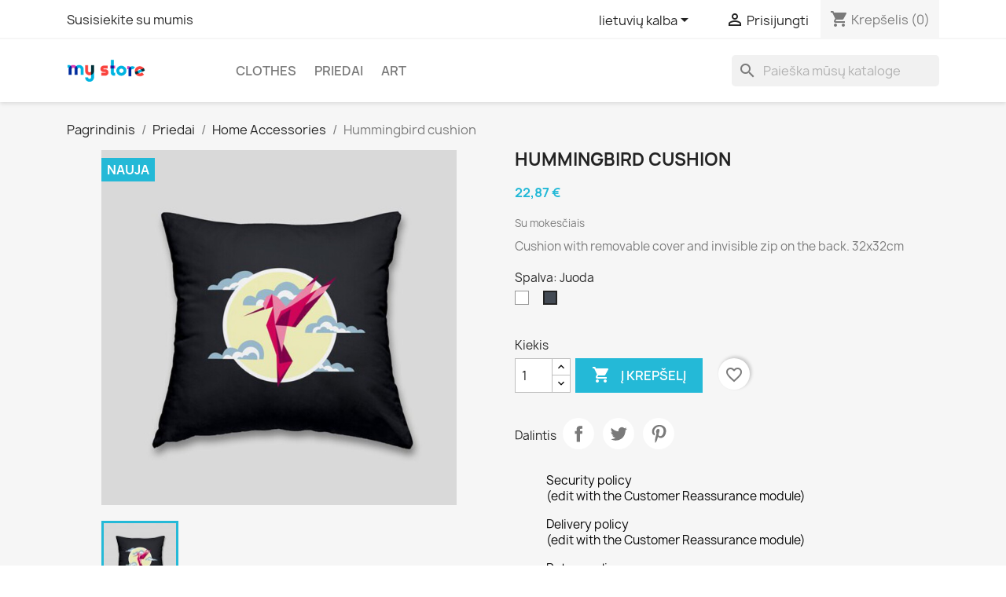

--- FILE ---
content_type: text/html; charset=utf-8
request_url: https://prestashop-demo.elpresta.com/lt/home-accessories/11-27-hummingbird-cushion.html
body_size: 15803
content:
<!doctype html>
<html lang="lt-LT">

  <head>
    
      
  <meta charset="utf-8">


  <meta http-equiv="x-ua-compatible" content="ie=edge">



  <title>Hummingbird cushion</title>
  
    
  
  <meta name="description" content="Cushion with removable cover and invisible zip on the back. 32x32cm">
  <meta name="keywords" content="">
        <link rel="canonical" href="https://prestashop-demo.elpresta.com/lt/home-accessories/11-hummingbird-cushion.html">
    
          <link rel="alternate" href="https://prestashop-demo.elpresta.com/en/home-accessories/11-hummingbird-cushion.html" hreflang="en-us">
          <link rel="alternate" href="https://prestashop-demo.elpresta.com/lt/home-accessories/11-hummingbird-cushion.html" hreflang="lt-lt">
      
  
  
    <script type="application/ld+json">
  {
    "@context": "https://schema.org",
    "@type": "Organization",
    "name" : "Demo",
    "url" : "https://prestashop-demo.elpresta.com/lt/"
         ,"logo": {
        "@type": "ImageObject",
        "url":"https://prestashop-demo.elpresta.com/img/logo.png"
      }
      }
</script>

<script type="application/ld+json">
  {
    "@context": "https://schema.org",
    "@type": "WebPage",
    "isPartOf": {
      "@type": "WebSite",
      "url":  "https://prestashop-demo.elpresta.com/lt/",
      "name": "Demo"
    },
    "name": "Hummingbird cushion",
    "url":  "https://prestashop-demo.elpresta.com/lt/home-accessories/11-27-hummingbird-cushion.html"
  }
</script>


  <script type="application/ld+json">
    {
      "@context": "https://schema.org",
      "@type": "BreadcrumbList",
      "itemListElement": [
                  {
            "@type": "ListItem",
            "position": 1,
            "name": "Pagrindinis",
            "item": "https://prestashop-demo.elpresta.com/lt/"
          },                  {
            "@type": "ListItem",
            "position": 2,
            "name": "Priedai",
            "item": "https://prestashop-demo.elpresta.com/lt/6-accessories"
          },                  {
            "@type": "ListItem",
            "position": 3,
            "name": "Home Accessories",
            "item": "https://prestashop-demo.elpresta.com/lt/8-home-accessories"
          },                  {
            "@type": "ListItem",
            "position": 4,
            "name": "Hummingbird cushion",
            "item": "https://prestashop-demo.elpresta.com/lt/home-accessories/11-27-hummingbird-cushion.html#/spalva-juoda"
          }              ]
    }
  </script>
  
  
  
      <script type="application/ld+json">
  {
    "@context": "https://schema.org/",
    "@type": "Product",
    "name": "Hummingbird cushion",
    "description": "Cushion with removable cover and invisible zip on the back. 32x32cm",
    "category": "Home Accessories",
    "image" :"https://prestashop-demo.elpresta.com/13-home_default/hummingbird-cushion.jpg",    "sku": "demo_17",
    "mpn": "demo_17"
        ,
    "brand": {
      "@type": "Brand",
      "name": "Studio Design"
    }
            ,
    "weight": {
        "@context": "https://schema.org",
        "@type": "QuantitativeValue",
        "value": "0.300000",
        "unitCode": "kg"
    }
        ,
    "offers": {
      "@type": "Offer",
      "priceCurrency": "EUR",
      "name": "Hummingbird cushion",
      "price": "22.87",
      "url": "https://prestashop-demo.elpresta.com/lt/home-accessories/11-27-hummingbird-cushion.html#/11-spalva-juoda",
      "priceValidUntil": "2026-02-04",
              "image": ["https://prestashop-demo.elpresta.com/13-large_default/hummingbird-cushion.jpg"],
            "sku": "demo_17",
      "mpn": "demo_17",
                        "availability": "https://schema.org/InStock",
      "seller": {
        "@type": "Organization",
        "name": "Demo"
      }
    }
      }
</script>

  
  
    
  

  
    <meta property="og:title" content="Hummingbird cushion" />
    <meta property="og:description" content="Cushion with removable cover and invisible zip on the back. 32x32cm" />
    <meta property="og:url" content="https://prestashop-demo.elpresta.com/lt/home-accessories/11-27-hummingbird-cushion.html" />
    <meta property="og:site_name" content="Demo" />
        



  <meta name="viewport" content="width=device-width, initial-scale=1">



  <link rel="icon" type="image/vnd.microsoft.icon" href="https://prestashop-demo.elpresta.com/img/favicon.ico?1324977642">
  <link rel="shortcut icon" type="image/x-icon" href="https://prestashop-demo.elpresta.com/img/favicon.ico?1324977642">



    <link rel="stylesheet" href="https://prestashop-demo.elpresta.com/themes/classic/assets/css/theme.css" type="text/css" media="all">
  <link rel="stylesheet" href="https://prestashop-demo.elpresta.com/modules/blockreassurance/views/dist/front.css" type="text/css" media="all">
  <link rel="stylesheet" href="https://prestashop-demo.elpresta.com/modules/ps_socialfollow/views/css/ps_socialfollow.css" type="text/css" media="all">
  <link rel="stylesheet" href="https://prestashop-demo.elpresta.com/modules/ps_searchbar/ps_searchbar.css" type="text/css" media="all">
  <link rel="stylesheet" href="https://prestashop-demo.elpresta.com/modules/productcomments/views/css/productcomments.css" type="text/css" media="all">
  <link rel="stylesheet" href="https://prestashop-demo.elpresta.com/js/jquery/ui/themes/base/minified/jquery-ui.min.css" type="text/css" media="all">
  <link rel="stylesheet" href="https://prestashop-demo.elpresta.com/js/jquery/ui/themes/base/minified/jquery.ui.theme.min.css" type="text/css" media="all">
  <link rel="stylesheet" href="https://prestashop-demo.elpresta.com/modules/blockwishlist/public/wishlist.css" type="text/css" media="all">
  <link rel="stylesheet" href="https://prestashop-demo.elpresta.com/modules/ps_imageslider/css/homeslider.css" type="text/css" media="all">




  

  <script type="text/javascript">
        var blockwishlistController = "https:\/\/prestashop-demo.elpresta.com\/lt\/module\/blockwishlist\/action";
        var prestashop = {"cart":{"products":[],"totals":{"total":{"type":"total","label":"Viso","amount":0,"value":"0,00\u00a0\u20ac"},"total_including_tax":{"type":"total","label":"Viso (su PVM)","amount":0,"value":"0,00\u00a0\u20ac"},"total_excluding_tax":{"type":"total","label":"Viso (be PVM)","amount":0,"value":"0,00\u00a0\u20ac"}},"subtotals":{"products":{"type":"products","label":"Tarpin\u0117 suma","amount":0,"value":"0,00\u00a0\u20ac"},"discounts":null,"shipping":{"type":"shipping","label":"Pristatymas","amount":0,"value":""},"tax":null},"products_count":0,"summary_string":"0 preki\u0173","vouchers":{"allowed":0,"added":[]},"discounts":[],"minimalPurchase":0,"minimalPurchaseRequired":""},"currency":{"id":1,"name":"Euras","iso_code":"EUR","iso_code_num":"978","sign":"\u20ac"},"customer":{"lastname":null,"firstname":null,"email":null,"birthday":null,"newsletter":null,"newsletter_date_add":null,"optin":null,"website":null,"company":null,"siret":null,"ape":null,"is_logged":false,"gender":{"type":null,"name":null},"addresses":[]},"country":{"id_zone":"1","id_currency":"0","call_prefix":"370","iso_code":"LT","active":"1","contains_states":"0","need_identification_number":"0","need_zip_code":"1","zip_code_format":"NNNNN","display_tax_label":"1","name":"Lithuania","id":130},"language":{"name":"lietuvi\u0173 kalba (Lithuanian)","iso_code":"lt","locale":"lt-LT","language_code":"lt-lt","active":"1","is_rtl":"0","date_format_lite":"Y-m-d","date_format_full":"Y-m-d H:i:s","id":2},"page":{"title":"","canonical":"https:\/\/prestashop-demo.elpresta.com\/lt\/home-accessories\/11-hummingbird-cushion.html","meta":{"title":"Hummingbird cushion","description":"Cushion with removable cover and invisible zip on the back. 32x32cm","keywords":null,"robots":"index"},"page_name":"product","body_classes":{"lang-lt":true,"lang-rtl":false,"country-LT":true,"currency-EUR":true,"layout-full-width":true,"page-product":true,"tax-display-enabled":true,"page-customer-account":false,"product-id-11":true,"product-Hummingbird cushion":true,"product-id-category-8":true,"product-id-manufacturer-1":true,"product-id-supplier-2":true,"product-available-for-order":true},"admin_notifications":[],"password-policy":{"feedbacks":{"0":"Labai silpnas","1":"Silpnas","2":"Vidutinis","3":"Stiprus","4":"Labai stiprus","Straight rows of keys are easy to guess":"Klaviat\u016bros eilut\u0117s sekas lengva atsp\u0117ti","Short keyboard patterns are easy to guess":"Trumpus klaviat\u016bros \u0161ablonus lengva atsp\u0117ti","Use a longer keyboard pattern with more turns":"Naudoti ilgesn\u012f klaviat\u016bros model\u012f su daugiau apsuk\u0173","Repeats like \"aaa\" are easy to guess":"Pakartojimus, tokius kaip \u201eaaa\u201c, lengva atsp\u0117ti","Repeats like \"abcabcabc\" are only slightly harder to guess than \"abc\"":"Pasikartojimus, tokius kaip \u201eabcabcabc\u201c, atsp\u0117ti yra tik \u0161iek tiek sunkiau nei \u201eabc\u201c","Sequences like abc or 6543 are easy to guess":"Sekas, tokias kaip \"abc\" arba \"6543\", yra lengva atsp\u0117ti","Recent years are easy to guess":"Einamuosius metus lengva atsp\u0117ti","Dates are often easy to guess":"Datas da\u017enai nesunku atsp\u0117ti","This is a top-10 common password":"Tai yra vienas i\u0161 10 pa\u010di\u0173 populiariausi\u0173 slapta\u017eod\u017ei\u0173","This is a top-100 common password":"Tai yra vienas i\u0161 100 pa\u010di\u0173 populiariausi\u0173 slapta\u017eod\u017ei\u0173","This is a very common password":"Tai labai da\u017enai pasikartojantis slapta\u017eodis","This is similar to a commonly used password":"\u0160is yra pana\u0161us \u012f da\u017enai pasikartojant\u012f slapta\u017eod\u012f","A word by itself is easy to guess":"\u017dodis yra lengvai atsp\u0117jamas","Names and surnames by themselves are easy to guess":"Vardus ir pavardes lengva atsp\u0117ti","Common names and surnames are easy to guess":"\u012eprastus vardus ir pavardes lengva atsp\u0117ti","Use a few words, avoid common phrases":"Naudokite kelis \u017eod\u017eius, venkite da\u017enai naudojam\u0173 frazi\u0173","No need for symbols, digits, or uppercase letters":"Neb\u016btini simboliai, skai\u010diai, ar did\u017eiosios raid\u0117s","Avoid repeated words and characters":"Venkite pasikartojan\u010di\u0173 \u017eod\u017ei\u0173 ir simboli\u0173","Avoid sequences":"Venkite sek\u0173","Avoid recent years":"Venkite naudoti einamuosius metus","Avoid years that are associated with you":"Venkite naudoti metus, kurie yra susij\u0119 su jumis","Avoid dates and years that are associated with you":"Venkite naudoti datas ir metus, kurie yra susij\u0119 su jumis","Capitalization doesn't help very much":"Did\u017eiosios raid\u0117s nelabai pad\u0117s","All-uppercase is almost as easy to guess as all-lowercase":"Visas did\u017ei\u0105sias raides atsp\u0117ti beveik taip pat lengva, kaip ir ma\u017e\u0105sias","Reversed words aren't much harder to guess":"Atvirk\u0161tinius \u017eod\u017eius atsp\u0117ti n\u0117ra labai sunku","Predictable substitutions like '@' instead of 'a' don't help very much":"Nusp\u0117jami pakaitalai, tokie kaip \u201e@\u201c vietoj \u201ea\u201c, nelabai padeda","Add another word or two. Uncommon words are better.":"Prid\u0117kite dar vien\u0105 ar du \u017eod\u017eius. Retai naudojami \u017eod\u017eiai yra geresni."}}},"shop":{"name":"Demo","logo":"https:\/\/prestashop-demo.elpresta.com\/img\/logo.png","stores_icon":"https:\/\/prestashop-demo.elpresta.com\/img\/logo_stores.png","favicon":"https:\/\/prestashop-demo.elpresta.com\/img\/favicon.ico"},"core_js_public_path":"\/themes\/","urls":{"base_url":"https:\/\/prestashop-demo.elpresta.com\/","current_url":"https:\/\/prestashop-demo.elpresta.com\/lt\/home-accessories\/11-27-hummingbird-cushion.html","shop_domain_url":"https:\/\/prestashop-demo.elpresta.com","img_ps_url":"https:\/\/prestashop-demo.elpresta.com\/img\/","img_cat_url":"https:\/\/prestashop-demo.elpresta.com\/img\/c\/","img_lang_url":"https:\/\/prestashop-demo.elpresta.com\/img\/l\/","img_prod_url":"https:\/\/prestashop-demo.elpresta.com\/img\/p\/","img_manu_url":"https:\/\/prestashop-demo.elpresta.com\/img\/m\/","img_sup_url":"https:\/\/prestashop-demo.elpresta.com\/img\/su\/","img_ship_url":"https:\/\/prestashop-demo.elpresta.com\/img\/s\/","img_store_url":"https:\/\/prestashop-demo.elpresta.com\/img\/st\/","img_col_url":"https:\/\/prestashop-demo.elpresta.com\/img\/co\/","img_url":"https:\/\/prestashop-demo.elpresta.com\/themes\/classic\/assets\/img\/","css_url":"https:\/\/prestashop-demo.elpresta.com\/themes\/classic\/assets\/css\/","js_url":"https:\/\/prestashop-demo.elpresta.com\/themes\/classic\/assets\/js\/","pic_url":"https:\/\/prestashop-demo.elpresta.com\/upload\/","theme_assets":"https:\/\/prestashop-demo.elpresta.com\/themes\/classic\/assets\/","theme_dir":"https:\/\/prestashop-demo.elpresta.com\/themes\/classic\/","pages":{"address":"https:\/\/prestashop-demo.elpresta.com\/lt\/adresas","addresses":"https:\/\/prestashop-demo.elpresta.com\/lt\/adresai","authentication":"https:\/\/prestashop-demo.elpresta.com\/lt\/prisijungimas","manufacturer":"https:\/\/prestashop-demo.elpresta.com\/lt\/brands","cart":"https:\/\/prestashop-demo.elpresta.com\/lt\/krepselis","category":"https:\/\/prestashop-demo.elpresta.com\/lt\/index.php?controller=category","cms":"https:\/\/prestashop-demo.elpresta.com\/lt\/index.php?controller=cms","contact":"https:\/\/prestashop-demo.elpresta.com\/lt\/susisiekite-su-mumis","discount":"https:\/\/prestashop-demo.elpresta.com\/lt\/nuolaida","guest_tracking":"https:\/\/prestashop-demo.elpresta.com\/lt\/svecio-paskyra","history":"https:\/\/prestashop-demo.elpresta.com\/lt\/uzsakymo-istorija","identity":"https:\/\/prestashop-demo.elpresta.com\/lt\/asmenine-informacija","index":"https:\/\/prestashop-demo.elpresta.com\/lt\/","my_account":"https:\/\/prestashop-demo.elpresta.com\/lt\/mano-paskyra","order_confirmation":"https:\/\/prestashop-demo.elpresta.com\/lt\/uzsakymo-patvirtinimas","order_detail":"https:\/\/prestashop-demo.elpresta.com\/lt\/index.php?controller=order-detail","order_follow":"https:\/\/prestashop-demo.elpresta.com\/lt\/uzsakymo-sekimas","order":"https:\/\/prestashop-demo.elpresta.com\/lt\/u\u017esakymas","order_return":"https:\/\/prestashop-demo.elpresta.com\/lt\/index.php?controller=order-return","order_slip":"https:\/\/prestashop-demo.elpresta.com\/lt\/kredito-kvitas","pagenotfound":"https:\/\/prestashop-demo.elpresta.com\/lt\/Puslapis-nerastas","password":"https:\/\/prestashop-demo.elpresta.com\/lt\/slaptazodzio-atkurimas","pdf_invoice":"https:\/\/prestashop-demo.elpresta.com\/lt\/index.php?controller=pdf-invoice","pdf_order_return":"https:\/\/prestashop-demo.elpresta.com\/lt\/index.php?controller=pdf-order-return","pdf_order_slip":"https:\/\/prestashop-demo.elpresta.com\/lt\/index.php?controller=pdf-order-slip","prices_drop":"https:\/\/prestashop-demo.elpresta.com\/lt\/sumazinta-kaina","product":"https:\/\/prestashop-demo.elpresta.com\/lt\/index.php?controller=product","registration":"https:\/\/prestashop-demo.elpresta.com\/lt\/index.php?controller=registration","search":"https:\/\/prestashop-demo.elpresta.com\/lt\/paieska","sitemap":"https:\/\/prestashop-demo.elpresta.com\/lt\/svetain\u0117s \u017eem\u0117lapis","stores":"https:\/\/prestashop-demo.elpresta.com\/lt\/parduotuves","supplier":"https:\/\/prestashop-demo.elpresta.com\/lt\/tiekejai","new_products":"https:\/\/prestashop-demo.elpresta.com\/lt\/naujos-prekes","brands":"https:\/\/prestashop-demo.elpresta.com\/lt\/brands","register":"https:\/\/prestashop-demo.elpresta.com\/lt\/index.php?controller=registration","order_login":"https:\/\/prestashop-demo.elpresta.com\/lt\/u\u017esakymas?login=1"},"alternative_langs":{"en-us":"https:\/\/prestashop-demo.elpresta.com\/en\/home-accessories\/11-hummingbird-cushion.html","lt-lt":"https:\/\/prestashop-demo.elpresta.com\/lt\/home-accessories\/11-hummingbird-cushion.html"},"actions":{"logout":"https:\/\/prestashop-demo.elpresta.com\/lt\/?mylogout="},"no_picture_image":{"bySize":{"small_default":{"url":"https:\/\/prestashop-demo.elpresta.com\/img\/p\/lt-default-small_default.jpg","width":98,"height":98},"cart_default":{"url":"https:\/\/prestashop-demo.elpresta.com\/img\/p\/lt-default-cart_default.jpg","width":125,"height":125},"home_default":{"url":"https:\/\/prestashop-demo.elpresta.com\/img\/p\/lt-default-home_default.jpg","width":250,"height":250},"medium_default":{"url":"https:\/\/prestashop-demo.elpresta.com\/img\/p\/lt-default-medium_default.jpg","width":452,"height":452},"large_default":{"url":"https:\/\/prestashop-demo.elpresta.com\/img\/p\/lt-default-large_default.jpg","width":800,"height":800}},"small":{"url":"https:\/\/prestashop-demo.elpresta.com\/img\/p\/lt-default-small_default.jpg","width":98,"height":98},"medium":{"url":"https:\/\/prestashop-demo.elpresta.com\/img\/p\/lt-default-home_default.jpg","width":250,"height":250},"large":{"url":"https:\/\/prestashop-demo.elpresta.com\/img\/p\/lt-default-large_default.jpg","width":800,"height":800},"legend":""}},"configuration":{"display_taxes_label":true,"display_prices_tax_incl":true,"is_catalog":false,"show_prices":true,"opt_in":{"partner":true},"quantity_discount":{"type":"discount","label":"Vieneto nuolaida"},"voucher_enabled":0,"return_enabled":0},"field_required":[],"breadcrumb":{"links":[{"title":"Pagrindinis","url":"https:\/\/prestashop-demo.elpresta.com\/lt\/"},{"title":"Priedai","url":"https:\/\/prestashop-demo.elpresta.com\/lt\/6-accessories"},{"title":"Home Accessories","url":"https:\/\/prestashop-demo.elpresta.com\/lt\/8-home-accessories"},{"title":"Hummingbird cushion","url":"https:\/\/prestashop-demo.elpresta.com\/lt\/home-accessories\/11-27-hummingbird-cushion.html#\/spalva-juoda"}],"count":4},"link":{"protocol_link":"https:\/\/","protocol_content":"https:\/\/"},"time":1768930166,"static_token":"83da7679afc52b5fa96d8f3f533a0879","token":"8680c7680b307a2dd39e5b22ba70a9f4","debug":false};
        var productsAlreadyTagged = [];
        var psemailsubscription_subscription = "https:\/\/prestashop-demo.elpresta.com\/lt\/module\/ps_emailsubscription\/subscription";
        var psr_icon_color = "#F19D76";
        var removeFromWishlistUrl = "https:\/\/prestashop-demo.elpresta.com\/lt\/module\/blockwishlist\/action?action=deleteProductFromWishlist";
        var wishlistAddProductToCartUrl = "https:\/\/prestashop-demo.elpresta.com\/lt\/module\/blockwishlist\/action?action=addProductToCart";
        var wishlistUrl = "https:\/\/prestashop-demo.elpresta.com\/lt\/module\/blockwishlist\/view";
      </script>



  


    
  <meta property="og:type" content="product">
      <meta property="og:image" content="https://prestashop-demo.elpresta.com/13-large_default/hummingbird-cushion.jpg">
  
      <meta property="product:pretax_price:amount" content="18.9">
    <meta property="product:pretax_price:currency" content="EUR">
    <meta property="product:price:amount" content="22.87">
    <meta property="product:price:currency" content="EUR">
      <meta property="product:weight:value" content="0.300000">
  <meta property="product:weight:units" content="kg">
  
  </head>

  <body id="product" class="lang-lt country-lt currency-eur layout-full-width page-product tax-display-enabled product-id-11 product-hummingbird-cushion product-id-category-8 product-id-manufacturer-1 product-id-supplier-2 product-available-for-order">

    
      
    

    <main>
      
              

      <header id="header">
        
          
  <div class="header-banner">
    
  </div>



  <nav class="header-nav">
    <div class="container">
      <div class="row">
        <div class="hidden-sm-down">
          <div class="col-md-5 col-xs-12">
            <div id="_desktop_contact_link">
  <div id="contact-link">
          <a href="https://prestashop-demo.elpresta.com/lt/susisiekite-su-mumis">Susisiekite su mumis</a>
      </div>
</div>

          </div>
          <div class="col-md-7 right-nav">
              <div id="_desktop_language_selector">
  <div class="language-selector-wrapper">
    <span id="language-selector-label" class="hidden-md-up">Kalba:</span>
    <div class="language-selector dropdown js-dropdown">
      <button data-toggle="dropdown" class="hidden-sm-down btn-unstyle" aria-haspopup="true" aria-expanded="false" aria-label="Kalba išsiskleidžiančiame sąraše">
        <span class="expand-more">lietuvių kalba</span>
        <i class="material-icons expand-more">&#xE5C5;</i>
      </button>
      <ul class="dropdown-menu hidden-sm-down" aria-labelledby="language-selector-label">
                  <li >
            <a href="https://prestashop-demo.elpresta.com/en/home-accessories/11-hummingbird-cushion.html" class="dropdown-item" data-iso-code="en">English</a>
          </li>
                  <li  class="current" >
            <a href="https://prestashop-demo.elpresta.com/lt/home-accessories/11-hummingbird-cushion.html" class="dropdown-item" data-iso-code="lt">lietuvių kalba</a>
          </li>
              </ul>
      <select class="link hidden-md-up" aria-labelledby="language-selector-label">
                  <option value="https://prestashop-demo.elpresta.com/en/home-accessories/11-hummingbird-cushion.html" data-iso-code="en">
            English
          </option>
                  <option value="https://prestashop-demo.elpresta.com/lt/home-accessories/11-hummingbird-cushion.html" selected="selected" data-iso-code="lt">
            lietuvių kalba
          </option>
              </select>
    </div>
  </div>
</div>
<div id="_desktop_user_info">
  <div class="user-info">
          <a
        href="https://prestashop-demo.elpresta.com/lt/prisijungimas?back=https%3A%2F%2Fprestashop-demo.elpresta.com%2Flt%2Fhome-accessories%2F11-27-hummingbird-cushion.html"
        title="Prisijungti prie savo paskyros"
        rel="nofollow"
      >
        <i class="material-icons">&#xE7FF;</i>
        <span class="hidden-sm-down">Prisijungti</span>
      </a>
      </div>
</div>
<div id="_desktop_cart">
  <div class="blockcart cart-preview inactive" data-refresh-url="//prestashop-demo.elpresta.com/lt/module/ps_shoppingcart/ajax">
    <div class="header">
              <i class="material-icons shopping-cart" aria-hidden="true">shopping_cart</i>
        <span class="hidden-sm-down">Krepšelis</span>
        <span class="cart-products-count">(0)</span>
          </div>
  </div>
</div>

          </div>
        </div>
        <div class="hidden-md-up text-sm-center mobile">
          <div class="float-xs-left" id="menu-icon">
            <i class="material-icons d-inline">&#xE5D2;</i>
          </div>
          <div class="float-xs-right" id="_mobile_cart"></div>
          <div class="float-xs-right" id="_mobile_user_info"></div>
          <div class="top-logo" id="_mobile_logo"></div>
          <div class="clearfix"></div>
        </div>
      </div>
    </div>
  </nav>



  <div class="header-top">
    <div class="container">
       <div class="row">
        <div class="col-md-2 hidden-sm-down" id="_desktop_logo">
                                    
  <a href="https://prestashop-demo.elpresta.com/lt/">
    <img
      class="logo img-fluid"
      src="https://prestashop-demo.elpresta.com/img/logo.png"
      alt="Demo"
      width="100"
      height="28">
  </a>

                              </div>
        <div class="header-top-right col-md-10 col-sm-12 position-static">
          

<div class="menu js-top-menu position-static hidden-sm-down" id="_desktop_top_menu">
    
          <ul class="top-menu" id="top-menu" data-depth="0">
                    <li class="category" id="category-3">
                          <a
                class="dropdown-item"
                href="https://prestashop-demo.elpresta.com/lt/3-clothes" data-depth="0"
                              >
                                                                      <span class="float-xs-right hidden-md-up">
                    <span data-target="#top_sub_menu_33865" data-toggle="collapse" class="navbar-toggler collapse-icons">
                      <i class="material-icons add">&#xE313;</i>
                      <i class="material-icons remove">&#xE316;</i>
                    </span>
                  </span>
                                Clothes
              </a>
                            <div  class="popover sub-menu js-sub-menu collapse" id="top_sub_menu_33865">
                
          <ul class="top-menu"  data-depth="1">
                    <li class="category" id="category-4">
                          <a
                class="dropdown-item dropdown-submenu"
                href="https://prestashop-demo.elpresta.com/lt/4-men" data-depth="1"
                              >
                                Men
              </a>
                          </li>
                    <li class="category" id="category-5">
                          <a
                class="dropdown-item dropdown-submenu"
                href="https://prestashop-demo.elpresta.com/lt/5-women" data-depth="1"
                              >
                                Women
              </a>
                          </li>
              </ul>
    
              </div>
                          </li>
                    <li class="category" id="category-6">
                          <a
                class="dropdown-item"
                href="https://prestashop-demo.elpresta.com/lt/6-accessories" data-depth="0"
                              >
                                                                      <span class="float-xs-right hidden-md-up">
                    <span data-target="#top_sub_menu_17231" data-toggle="collapse" class="navbar-toggler collapse-icons">
                      <i class="material-icons add">&#xE313;</i>
                      <i class="material-icons remove">&#xE316;</i>
                    </span>
                  </span>
                                Priedai
              </a>
                            <div  class="popover sub-menu js-sub-menu collapse" id="top_sub_menu_17231">
                
          <ul class="top-menu"  data-depth="1">
                    <li class="category" id="category-7">
                          <a
                class="dropdown-item dropdown-submenu"
                href="https://prestashop-demo.elpresta.com/lt/7-stationery" data-depth="1"
                              >
                                Stationery
              </a>
                          </li>
                    <li class="category" id="category-8">
                          <a
                class="dropdown-item dropdown-submenu"
                href="https://prestashop-demo.elpresta.com/lt/8-home-accessories" data-depth="1"
                              >
                                Home Accessories
              </a>
                          </li>
              </ul>
    
              </div>
                          </li>
                    <li class="category" id="category-9">
                          <a
                class="dropdown-item"
                href="https://prestashop-demo.elpresta.com/lt/9-art" data-depth="0"
                              >
                                Art
              </a>
                          </li>
              </ul>
    
    <div class="clearfix"></div>
</div>
<div id="search_widget" class="search-widgets" data-search-controller-url="//prestashop-demo.elpresta.com/lt/paieska">
  <form method="get" action="//prestashop-demo.elpresta.com/lt/paieska">
    <input type="hidden" name="controller" value="search">
    <i class="material-icons search" aria-hidden="true">search</i>
    <input type="text" name="s" value="" placeholder="Paieška mūsų kataloge" aria-label="Paieška">
    <i class="material-icons clear" aria-hidden="true">clear</i>
  </form>
</div>

        </div>
      </div>
      <div id="mobile_top_menu_wrapper" class="row hidden-md-up" style="display:none;">
        <div class="js-top-menu mobile" id="_mobile_top_menu"></div>
        <div class="js-top-menu-bottom">
          <div id="_mobile_currency_selector"></div>
          <div id="_mobile_language_selector"></div>
          <div id="_mobile_contact_link"></div>
        </div>
      </div>
    </div>
  </div>
  

        
      </header>

      <section id="wrapper">
        
          
<aside id="notifications">
  <div class="notifications-container container">
    
    
    
      </div>
</aside>
        

        
        <div class="container">
          
            <nav data-depth="4" class="breadcrumb">
  <ol>
    
              
          <li>
                          <a href="https://prestashop-demo.elpresta.com/lt/"><span>Pagrindinis</span></a>
                      </li>
        
              
          <li>
                          <a href="https://prestashop-demo.elpresta.com/lt/6-accessories"><span>Priedai</span></a>
                      </li>
        
              
          <li>
                          <a href="https://prestashop-demo.elpresta.com/lt/8-home-accessories"><span>Home Accessories</span></a>
                      </li>
        
              
          <li>
                          <span>Hummingbird cushion</span>
                      </li>
        
          
  </ol>
</nav>
          

          <div class="row">
            

            
  <div id="content-wrapper" class="js-content-wrapper col-xs-12">
    
    

  <section id="main">
    <meta content="https://prestashop-demo.elpresta.com/lt/home-accessories/11-27-hummingbird-cushion.html#/11-spalva-juoda">

    <div class="row product-container js-product-container">
      <div class="col-md-6">
        
          <section class="page-content" id="content">
            
              
    <ul class="product-flags js-product-flags">
                    <li class="product-flag new">Nauja</li>
            </ul>


              
                <div class="images-container js-images-container">
  
    <div class="product-cover">
              <picture>
                              <img
            class="js-qv-product-cover img-fluid"
            src="https://prestashop-demo.elpresta.com/13-large_default/hummingbird-cushion.jpg"
                          alt="Hummingbird cushion"
              title="Hummingbird cushion"
                        loading="lazy"
            width="800"
            height="800"
          >
        </picture>
        <div class="layer hidden-sm-down" data-toggle="modal" data-target="#product-modal">
          <i class="material-icons zoom-in">search</i>
        </div>
          </div>
  

  
    <div class="js-qv-mask mask">
      <ul class="product-images js-qv-product-images">
                  <li class="thumb-container js-thumb-container">
            <picture>
                                          <img
                class="thumb js-thumb  selected js-thumb-selected "
                data-image-medium-src="https://prestashop-demo.elpresta.com/13-medium_default/hummingbird-cushion.jpg"
                data-image-medium-sources="{&quot;jpg&quot;:&quot;https:\/\/prestashop-demo.elpresta.com\/13-medium_default\/hummingbird-cushion.jpg&quot;}"                data-image-large-src="https://prestashop-demo.elpresta.com/13-large_default/hummingbird-cushion.jpg"
                data-image-large-sources="{&quot;jpg&quot;:&quot;https:\/\/prestashop-demo.elpresta.com\/13-large_default\/hummingbird-cushion.jpg&quot;}"                src="https://prestashop-demo.elpresta.com/13-small_default/hummingbird-cushion.jpg"
                                  alt="Hummingbird cushion"
                  title="Hummingbird cushion"
                                loading="lazy"
                width="98"
                height="98"
              >
            </picture>
          </li>
              </ul>
    </div>
  

</div>
              
              <div class="scroll-box-arrows">
                <i class="material-icons left">&#xE314;</i>
                <i class="material-icons right">&#xE315;</i>
              </div>

            
          </section>
        
        </div>
        <div class="col-md-6">
          
            
              <h1 class="h1">Hummingbird cushion</h1>
            
          
          
              <div class="product-prices js-product-prices">
    
          

    
      <div
        class="product-price h5 ">

        <div class="current-price">
          <span class='current-price-value' content="22.87">
                                      22,87 €
                      </span>

                  </div>

        
                  
      </div>
    

    
          

    
          

    
            

    

    <div class="tax-shipping-delivery-label">
              Su mokesčiais
            
      
                                          </div>
  </div>
          

          <div class="product-information">
            
              <div id="product-description-short-11" class="product-description"><p>Cushion with removable cover and invisible zip on the back. 32x32cm</p></div>
            

            
            <div class="product-actions js-product-actions">
              
                <form action="https://prestashop-demo.elpresta.com/lt/krepselis" method="post" id="add-to-cart-or-refresh">
                  <input type="hidden" name="token" value="83da7679afc52b5fa96d8f3f533a0879">
                  <input type="hidden" name="id_product" value="11" id="product_page_product_id">
                  <input type="hidden" name="id_customization" value="0" id="product_customization_id" class="js-product-customization-id">

                  
                    <div class="product-variants js-product-variants">
          <div class="clearfix product-variants-item">
      <span class="control-label">Spalva: 
                                            Juoda                </span>
              <ul id="group_2">
                      <li class="float-xs-left input-container">
              <label aria-label="Balta">
                <input class="input-color" type="radio" data-product-attribute="2" name="group[2]" value="8" title="Balta">
                <span
                                      class="color" style="background-color: #ffffff"
                                  ><span class="attribute-name sr-only">Balta</span></span>
              </label>
            </li>
                      <li class="float-xs-left input-container">
              <label aria-label="Juoda">
                <input class="input-color" type="radio" data-product-attribute="2" name="group[2]" value="11" title="Juoda" checked="checked">
                <span
                                      class="color" style="background-color: #434A54"
                                  ><span class="attribute-name sr-only">Juoda</span></span>
              </label>
            </li>
                  </ul>
          </div>
      </div>
                  

                  
                                      

                  
                    <section class="product-discounts js-product-discounts">
  </section>
                  

                  
                    <div class="product-add-to-cart js-product-add-to-cart">
      <span class="control-label">Kiekis</span>

    
      <div class="product-quantity clearfix">
        <div class="qty">
          <input
            type="number"
            name="qty"
            id="quantity_wanted"
            inputmode="numeric"
            pattern="[0-9]*"
                          value="1"
              min="1"
                        class="input-group"
            aria-label="Kiekis"
          >
        </div>

        <div class="add">
          <button
            class="btn btn-primary add-to-cart"
            data-button-action="add-to-cart"
            type="submit"
                      >
            <i class="material-icons shopping-cart">&#xE547;</i>
            Į krepšelį
          </button>
        </div>

        <div
  class="wishlist-button"
  data-url="https://prestashop-demo.elpresta.com/lt/module/blockwishlist/action?action=deleteProductFromWishlist"
  data-product-id="11"
  data-product-attribute-id="27"
  data-is-logged=""
  data-list-id="1"
  data-checked="true"
  data-is-product="true"
></div>


      </div>
    

    
      <span id="product-availability" class="js-product-availability">
              </span>
    

    
      <p class="product-minimal-quantity js-product-minimal-quantity">
              </p>
    
  </div>
                  

                  
                    <div class="product-additional-info js-product-additional-info">
  

      <div class="social-sharing">
      <span>Dalintis</span>
      <ul>
                  <li class="facebook icon-gray"><a href="https://www.facebook.com/sharer.php?u=https%3A%2F%2Fprestashop-demo.elpresta.com%2Flt%2Fhome-accessories%2F11-hummingbird-cushion.html" class="text-hide" title="Dalintis" target="_blank" rel="noopener noreferrer">Dalintis</a></li>
                  <li class="twitter icon-gray"><a href="https://twitter.com/intent/tweet?text=Hummingbird+cushion https%3A%2F%2Fprestashop-demo.elpresta.com%2Flt%2Fhome-accessories%2F11-hummingbird-cushion.html" class="text-hide" title="Twitter" target="_blank" rel="noopener noreferrer">Twitter</a></li>
                  <li class="pinterest icon-gray"><a href="https://www.pinterest.com/pin/create/button/?media=https%3A%2F%2Fprestashop-demo.elpresta.com%2F13%2Fhummingbird-cushion.jpg&amp;url=https%3A%2F%2Fprestashop-demo.elpresta.com%2Flt%2Fhome-accessories%2F11-hummingbird-cushion.html" class="text-hide" title="Pinterest" target="_blank" rel="noopener noreferrer">Pinterest</a></li>
              </ul>
    </div>
  

</div>
                  

                                    
                </form>
              

            </div>

            
              <div class="blockreassurance_product">
            <div>
            <span class="item-product">
                                                        <img class="svg invisible" src="/modules/blockreassurance/views/img/reassurance/pack2/security.svg">
                                    &nbsp;
            </span>
                          <span class="block-title" style="color:#000000;">Security policy</span>
              <p style="color:#000000;">(edit with the Customer Reassurance module)</p>
                    </div>
            <div>
            <span class="item-product">
                                                        <img class="svg invisible" src="/modules/blockreassurance/views/img/reassurance/pack2/carrier.svg">
                                    &nbsp;
            </span>
                          <span class="block-title" style="color:#000000;">Delivery policy</span>
              <p style="color:#000000;">(edit with the Customer Reassurance module)</p>
                    </div>
            <div>
            <span class="item-product">
                                                        <img class="svg invisible" src="/modules/blockreassurance/views/img/reassurance/pack2/parcel.svg">
                                    &nbsp;
            </span>
                          <span class="block-title" style="color:#000000;">Return policy</span>
              <p style="color:#000000;">(edit with the Customer Reassurance module)</p>
                    </div>
        <div class="clearfix"></div>
</div>

            

            
              <div class="tabs">
                <ul class="nav nav-tabs" role="tablist">
                                      <li class="nav-item">
                       <a
                         class="nav-link active js-product-nav-active"
                         data-toggle="tab"
                         href="#description"
                         role="tab"
                         aria-controls="description"
                          aria-selected="true">Aprašymas</a>
                    </li>
                                    <li class="nav-item">
                    <a
                      class="nav-link"
                      data-toggle="tab"
                      href="#product-details"
                      role="tab"
                      aria-controls="product-details"
                      >Prekė detaliau</a>
                  </li>
                                                    </ul>

                <div class="tab-content" id="tab-content">
                 <div class="tab-pane fade in active js-product-tab-active" id="description" role="tabpanel">
                   
                     <div class="product-description"><p>The hummingbird cushion will add a graphic and colorful touch to your sofa, armchair or bed. Create a modern and zen atmosphere that inspires relaxation. Cover 100% cotton, machine washable at 60° / Filling 100% hypoallergenic polyester.</p></div>
                   
                 </div>

                 
                   <div class="js-product-details tab-pane fade"
     id="product-details"
     data-product="{&quot;id_shop_default&quot;:&quot;1&quot;,&quot;id_manufacturer&quot;:&quot;1&quot;,&quot;id_supplier&quot;:&quot;2&quot;,&quot;reference&quot;:&quot;demo_17&quot;,&quot;is_virtual&quot;:&quot;0&quot;,&quot;delivery_in_stock&quot;:null,&quot;delivery_out_stock&quot;:null,&quot;id_category_default&quot;:&quot;8&quot;,&quot;on_sale&quot;:&quot;0&quot;,&quot;online_only&quot;:&quot;0&quot;,&quot;ecotax&quot;:0,&quot;minimal_quantity&quot;:&quot;1&quot;,&quot;low_stock_threshold&quot;:null,&quot;low_stock_alert&quot;:&quot;0&quot;,&quot;price&quot;:&quot;22,87\u00a0\u20ac&quot;,&quot;unity&quot;:null,&quot;unit_price&quot;:&quot;&quot;,&quot;unit_price_ratio&quot;:0,&quot;additional_shipping_cost&quot;:&quot;0.000000&quot;,&quot;customizable&quot;:&quot;0&quot;,&quot;text_fields&quot;:&quot;0&quot;,&quot;uploadable_files&quot;:&quot;0&quot;,&quot;active&quot;:&quot;1&quot;,&quot;redirect_type&quot;:&quot;301-category&quot;,&quot;id_type_redirected&quot;:&quot;0&quot;,&quot;available_for_order&quot;:&quot;1&quot;,&quot;available_date&quot;:null,&quot;show_condition&quot;:&quot;0&quot;,&quot;condition&quot;:&quot;new&quot;,&quot;show_price&quot;:&quot;1&quot;,&quot;indexed&quot;:&quot;1&quot;,&quot;visibility&quot;:&quot;both&quot;,&quot;cache_default_attribute&quot;:&quot;26&quot;,&quot;advanced_stock_management&quot;:&quot;0&quot;,&quot;date_add&quot;:&quot;2022-05-25 12:33:04&quot;,&quot;date_upd&quot;:&quot;2022-05-25 12:33:04&quot;,&quot;pack_stock_type&quot;:&quot;3&quot;,&quot;meta_description&quot;:null,&quot;meta_keywords&quot;:null,&quot;meta_title&quot;:null,&quot;link_rewrite&quot;:&quot;hummingbird-cushion&quot;,&quot;name&quot;:&quot;Hummingbird cushion&quot;,&quot;description&quot;:&quot;&lt;p&gt;The hummingbird cushion will add a graphic and colorful touch to your sofa, armchair or bed. Create a modern and zen atmosphere that inspires relaxation. Cover 100% cotton, machine washable at 60\u00b0 \/ Filling 100% hypoallergenic polyester.&lt;\/p&gt;&quot;,&quot;description_short&quot;:&quot;&lt;p&gt;Cushion with removable cover and invisible zip on the back. 32x32cm&lt;\/p&gt;&quot;,&quot;available_now&quot;:null,&quot;available_later&quot;:null,&quot;id&quot;:11,&quot;id_product&quot;:11,&quot;out_of_stock&quot;:2,&quot;new&quot;:1,&quot;id_product_attribute&quot;:27,&quot;quantity_wanted&quot;:1,&quot;extraContent&quot;:[],&quot;allow_oosp&quot;:0,&quot;category&quot;:&quot;home-accessories&quot;,&quot;category_name&quot;:&quot;Home Accessories&quot;,&quot;link&quot;:&quot;https:\/\/prestashop-demo.elpresta.com\/lt\/home-accessories\/11-hummingbird-cushion.html&quot;,&quot;manufacturer_name&quot;:&quot;Studio Design&quot;,&quot;attribute_price&quot;:0,&quot;price_tax_exc&quot;:18.9,&quot;price_without_reduction&quot;:22.869,&quot;reduction&quot;:0,&quot;specific_prices&quot;:[],&quot;quantity&quot;:300,&quot;quantity_all_versions&quot;:600,&quot;id_image&quot;:&quot;lt-default&quot;,&quot;features&quot;:[{&quot;name&quot;:&quot;Composition&quot;,&quot;value&quot;:&quot;Poliesteris&quot;,&quot;id_feature&quot;:&quot;1&quot;,&quot;position&quot;:&quot;0&quot;,&quot;id_feature_value&quot;:&quot;1&quot;},{&quot;name&quot;:&quot;Property&quot;,&quot;value&quot;:&quot;Removable cover&quot;,&quot;id_feature&quot;:&quot;2&quot;,&quot;position&quot;:&quot;1&quot;,&quot;id_feature_value&quot;:&quot;9&quot;}],&quot;attachments&quot;:[],&quot;virtual&quot;:0,&quot;pack&quot;:0,&quot;packItems&quot;:[],&quot;nopackprice&quot;:0,&quot;customization_required&quot;:false,&quot;attributes&quot;:{&quot;2&quot;:{&quot;id_attribute&quot;:&quot;11&quot;,&quot;id_attribute_group&quot;:&quot;2&quot;,&quot;name&quot;:&quot;Juoda&quot;,&quot;group&quot;:&quot;Spalva&quot;,&quot;public_group&quot;:&quot;Spalva&quot;,&quot;reference&quot;:&quot;demo_17&quot;,&quot;ean13&quot;:null,&quot;isbn&quot;:null,&quot;upc&quot;:null,&quot;mpn&quot;:null,&quot;available_now&quot;:&quot;&quot;,&quot;available_later&quot;:&quot;&quot;}},&quot;rate&quot;:21,&quot;tax_name&quot;:&quot;PVM LT 21%&quot;,&quot;ecotax_rate&quot;:0,&quot;customizations&quot;:{&quot;fields&quot;:[]},&quot;id_customization&quot;:0,&quot;is_customizable&quot;:false,&quot;show_quantities&quot;:true,&quot;quantity_label&quot;:&quot;Prek\u0117s&quot;,&quot;quantity_discounts&quot;:[],&quot;customer_group_discount&quot;:0,&quot;images&quot;:[{&quot;cover&quot;:&quot;1&quot;,&quot;id_image&quot;:&quot;13&quot;,&quot;legend&quot;:&quot;Hummingbird cushion&quot;,&quot;position&quot;:&quot;1&quot;,&quot;bySize&quot;:{&quot;small_default&quot;:{&quot;url&quot;:&quot;https:\/\/prestashop-demo.elpresta.com\/13-small_default\/hummingbird-cushion.jpg&quot;,&quot;width&quot;:98,&quot;height&quot;:98,&quot;sources&quot;:{&quot;jpg&quot;:&quot;https:\/\/prestashop-demo.elpresta.com\/13-small_default\/hummingbird-cushion.jpg&quot;}},&quot;cart_default&quot;:{&quot;url&quot;:&quot;https:\/\/prestashop-demo.elpresta.com\/13-cart_default\/hummingbird-cushion.jpg&quot;,&quot;width&quot;:125,&quot;height&quot;:125,&quot;sources&quot;:{&quot;jpg&quot;:&quot;https:\/\/prestashop-demo.elpresta.com\/13-cart_default\/hummingbird-cushion.jpg&quot;}},&quot;home_default&quot;:{&quot;url&quot;:&quot;https:\/\/prestashop-demo.elpresta.com\/13-home_default\/hummingbird-cushion.jpg&quot;,&quot;width&quot;:250,&quot;height&quot;:250,&quot;sources&quot;:{&quot;jpg&quot;:&quot;https:\/\/prestashop-demo.elpresta.com\/13-home_default\/hummingbird-cushion.jpg&quot;}},&quot;medium_default&quot;:{&quot;url&quot;:&quot;https:\/\/prestashop-demo.elpresta.com\/13-medium_default\/hummingbird-cushion.jpg&quot;,&quot;width&quot;:452,&quot;height&quot;:452,&quot;sources&quot;:{&quot;jpg&quot;:&quot;https:\/\/prestashop-demo.elpresta.com\/13-medium_default\/hummingbird-cushion.jpg&quot;}},&quot;large_default&quot;:{&quot;url&quot;:&quot;https:\/\/prestashop-demo.elpresta.com\/13-large_default\/hummingbird-cushion.jpg&quot;,&quot;width&quot;:800,&quot;height&quot;:800,&quot;sources&quot;:{&quot;jpg&quot;:&quot;https:\/\/prestashop-demo.elpresta.com\/13-large_default\/hummingbird-cushion.jpg&quot;}}},&quot;small&quot;:{&quot;url&quot;:&quot;https:\/\/prestashop-demo.elpresta.com\/13-small_default\/hummingbird-cushion.jpg&quot;,&quot;width&quot;:98,&quot;height&quot;:98,&quot;sources&quot;:{&quot;jpg&quot;:&quot;https:\/\/prestashop-demo.elpresta.com\/13-small_default\/hummingbird-cushion.jpg&quot;}},&quot;medium&quot;:{&quot;url&quot;:&quot;https:\/\/prestashop-demo.elpresta.com\/13-home_default\/hummingbird-cushion.jpg&quot;,&quot;width&quot;:250,&quot;height&quot;:250,&quot;sources&quot;:{&quot;jpg&quot;:&quot;https:\/\/prestashop-demo.elpresta.com\/13-home_default\/hummingbird-cushion.jpg&quot;}},&quot;large&quot;:{&quot;url&quot;:&quot;https:\/\/prestashop-demo.elpresta.com\/13-large_default\/hummingbird-cushion.jpg&quot;,&quot;width&quot;:800,&quot;height&quot;:800,&quot;sources&quot;:{&quot;jpg&quot;:&quot;https:\/\/prestashop-demo.elpresta.com\/13-large_default\/hummingbird-cushion.jpg&quot;}},&quot;associatedVariants&quot;:[&quot;27&quot;]}],&quot;cover&quot;:{&quot;cover&quot;:&quot;1&quot;,&quot;id_image&quot;:&quot;13&quot;,&quot;legend&quot;:&quot;Hummingbird cushion&quot;,&quot;position&quot;:&quot;1&quot;,&quot;bySize&quot;:{&quot;small_default&quot;:{&quot;url&quot;:&quot;https:\/\/prestashop-demo.elpresta.com\/13-small_default\/hummingbird-cushion.jpg&quot;,&quot;width&quot;:98,&quot;height&quot;:98,&quot;sources&quot;:{&quot;jpg&quot;:&quot;https:\/\/prestashop-demo.elpresta.com\/13-small_default\/hummingbird-cushion.jpg&quot;}},&quot;cart_default&quot;:{&quot;url&quot;:&quot;https:\/\/prestashop-demo.elpresta.com\/13-cart_default\/hummingbird-cushion.jpg&quot;,&quot;width&quot;:125,&quot;height&quot;:125,&quot;sources&quot;:{&quot;jpg&quot;:&quot;https:\/\/prestashop-demo.elpresta.com\/13-cart_default\/hummingbird-cushion.jpg&quot;}},&quot;home_default&quot;:{&quot;url&quot;:&quot;https:\/\/prestashop-demo.elpresta.com\/13-home_default\/hummingbird-cushion.jpg&quot;,&quot;width&quot;:250,&quot;height&quot;:250,&quot;sources&quot;:{&quot;jpg&quot;:&quot;https:\/\/prestashop-demo.elpresta.com\/13-home_default\/hummingbird-cushion.jpg&quot;}},&quot;medium_default&quot;:{&quot;url&quot;:&quot;https:\/\/prestashop-demo.elpresta.com\/13-medium_default\/hummingbird-cushion.jpg&quot;,&quot;width&quot;:452,&quot;height&quot;:452,&quot;sources&quot;:{&quot;jpg&quot;:&quot;https:\/\/prestashop-demo.elpresta.com\/13-medium_default\/hummingbird-cushion.jpg&quot;}},&quot;large_default&quot;:{&quot;url&quot;:&quot;https:\/\/prestashop-demo.elpresta.com\/13-large_default\/hummingbird-cushion.jpg&quot;,&quot;width&quot;:800,&quot;height&quot;:800,&quot;sources&quot;:{&quot;jpg&quot;:&quot;https:\/\/prestashop-demo.elpresta.com\/13-large_default\/hummingbird-cushion.jpg&quot;}}},&quot;small&quot;:{&quot;url&quot;:&quot;https:\/\/prestashop-demo.elpresta.com\/13-small_default\/hummingbird-cushion.jpg&quot;,&quot;width&quot;:98,&quot;height&quot;:98,&quot;sources&quot;:{&quot;jpg&quot;:&quot;https:\/\/prestashop-demo.elpresta.com\/13-small_default\/hummingbird-cushion.jpg&quot;}},&quot;medium&quot;:{&quot;url&quot;:&quot;https:\/\/prestashop-demo.elpresta.com\/13-home_default\/hummingbird-cushion.jpg&quot;,&quot;width&quot;:250,&quot;height&quot;:250,&quot;sources&quot;:{&quot;jpg&quot;:&quot;https:\/\/prestashop-demo.elpresta.com\/13-home_default\/hummingbird-cushion.jpg&quot;}},&quot;large&quot;:{&quot;url&quot;:&quot;https:\/\/prestashop-demo.elpresta.com\/13-large_default\/hummingbird-cushion.jpg&quot;,&quot;width&quot;:800,&quot;height&quot;:800,&quot;sources&quot;:{&quot;jpg&quot;:&quot;https:\/\/prestashop-demo.elpresta.com\/13-large_default\/hummingbird-cushion.jpg&quot;}},&quot;associatedVariants&quot;:[&quot;27&quot;]},&quot;has_discount&quot;:false,&quot;discount_type&quot;:null,&quot;discount_percentage&quot;:null,&quot;discount_percentage_absolute&quot;:null,&quot;discount_amount&quot;:null,&quot;discount_amount_to_display&quot;:null,&quot;price_amount&quot;:22.87,&quot;unit_price_full&quot;:&quot;&quot;,&quot;show_availability&quot;:true,&quot;availability_message&quot;:&quot;&quot;,&quot;availability_date&quot;:null,&quot;availability&quot;:&quot;available&quot;}"
     role="tabpanel"
  >
  
          <div class="product-manufacturer">
                  <a href="https://prestashop-demo.elpresta.com/lt/brand/1-studio-design">
            <img src="https://prestashop-demo.elpresta.com/img/m/1.jpg" class="img img-fluid manufacturer-logo" alt="Studio Design" loading="lazy">
          </a>
              </div>
              <div class="product-reference">
        <label class="label">Kodas </label>
        <span>demo_17</span>
      </div>
      

  
          <div class="product-quantities">
        <label class="label">Yra sandėlyje</label>
        <span data-stock="300" data-allow-oosp="0">300 Prekės</span>
      </div>
      

  
      

  
    <div class="product-out-of-stock">
      
    </div>
  

  
          <section class="product-features">
        <p class="h6">Charakteristikos</p>
        <dl class="data-sheet">
                      <dt class="name">Composition</dt>
            <dd class="value">Poliesteris</dd>
                      <dt class="name">Property</dt>
            <dd class="value">Removable cover</dd>
                  </dl>
      </section>
      

    
      

  
      
</div>
                 

                 
                                    

                               </div>
            </div>
          
        </div>
      </div>
    </div>

    
          

    
      <script type="text/javascript">
  var productCommentUpdatePostErrorMessage = 'Atsiprašome, jūsų atsiliepimo įvertinimas negali būti išsiųstas.';
  var productCommentAbuseReportErrorMessage = 'Atsiprašome, pranešimas apie pažeidimą negali būti išsiųstas.';
</script>

<div id="product-comments-list-header">
  <div class="comments-nb">
    <i class="material-icons chat" data-icon="chat"></i>
    Komentarai (0)
  </div>
  </div>

<div id="empty-product-comment" class="product-comment-list-item">
      Šiuo metu klientų atsiliepimų nėra.
  </div>

<div id="product-comments-list"
  data-list-comments-url="https://prestashop-demo.elpresta.com/lt/module/productcomments/ListComments?id_product=11"
  data-update-comment-usefulness-url="https://prestashop-demo.elpresta.com/lt/module/productcomments/UpdateCommentUsefulness"
  data-report-comment-url="https://prestashop-demo.elpresta.com/lt/module/productcomments/ReportComment"
  data-comment-item-prototype="&lt;div class=&quot;product-comment-list-item row&quot; data-product-comment-id=&quot;@COMMENT_ID@&quot; data-product-id=&quot;@PRODUCT_ID@&quot;&gt;
  &lt;div class=&quot;col-sm-3 comment-infos&quot;&gt;
    &lt;div class=&quot;grade-stars&quot; data-grade=&quot;@COMMENT_GRADE@&quot;&gt;&lt;/div&gt;
    &lt;div class=&quot;comment-date&quot;&gt;
      @COMMENT_DATE@
    &lt;/div&gt;
    &lt;div class=&quot;comment-author&quot;&gt;
      Pagal @CUSTOMER_NAME@
    &lt;/div&gt;
  &lt;/div&gt;

  &lt;div class=&quot;col-sm-9 comment-content&quot;&gt;
    &lt;p class=&quot;h4&quot;&gt;@COMMENT_TITLE@&lt;/p&gt;
    &lt;p&gt;@COMMENT_COMMENT@&lt;/p&gt;
    &lt;div class=&quot;comment-buttons btn-group&quot;&gt;
              &lt;a class=&quot;useful-review&quot;&gt;
          &lt;i class=&quot;material-icons thumb_up&quot; data-icon=&quot;thumb_up&quot;&gt;&lt;/i&gt;
          &lt;span class=&quot;useful-review-value&quot;&gt;@COMMENT_USEFUL_ADVICES@&lt;/span&gt;
        &lt;/a&gt;
        &lt;a class=&quot;not-useful-review&quot;&gt;
          &lt;i class=&quot;material-icons thumb_down&quot; data-icon=&quot;thumb_down&quot;&gt;&lt;/i&gt;
          &lt;span class=&quot;not-useful-review-value&quot;&gt;@COMMENT_NOT_USEFUL_ADVICES@&lt;/span&gt;
        &lt;/a&gt;
            &lt;a class=&quot;report-abuse&quot; title=&quot;Pranešti apie piktnaudžiavimą&quot;&gt;
        &lt;i class=&quot;material-icons flag&quot; data-icon=&quot;flag&quot;&gt;&lt;/i&gt;
      &lt;/a&gt;
    &lt;/div&gt;
  &lt;/div&gt;
&lt;/div&gt;
"
  data-current-page="1"
  data-total-pages="0">
</div>

<div id="product-comments-list-footer">
  <div id="product-comments-list-pagination">
      </div>
  </div>


<script type="text/javascript">
  document.addEventListener("DOMContentLoaded", function() {
    const alertModal = $('#update-comment-usefulness-post-error');
    alertModal.on('hidden.bs.modal', function () {
      alertModal.modal('hide');
    });
  });
</script>

<div id="update-comment-usefulness-post-error" class="modal fade product-comment-modal" role="dialog" aria-hidden="true">
  <div class="modal-dialog" role="document">
    <div class="modal-content">
      <div class="modal-header">
        <p class="h2">
          <i class="material-icons error" data-icon="error"></i>
          Jūsų atsiliepimo įvertinimas negali būti išsiųstas
        </p>
      </div>
      <div class="modal-body">
        <div id="update-comment-usefulness-post-error-message">
          
        </div>
        <div class="post-comment-buttons">
          <button type="button" class="btn btn-comment btn-comment-huge" data-dismiss="modal">
            GERAI
          </button>
        </div>
      </div>
    </div>
  </div>
</div>


<script type="text/javascript">
  document.addEventListener("DOMContentLoaded", function() {
    const confirmModal = $('#report-comment-confirmation');
    confirmModal.on('hidden.bs.modal', function () {
      confirmModal.modal('hide');
      confirmModal.trigger('modal:confirm', false);
    });

    $('.confirm-button', confirmModal).click(function() {
      confirmModal.trigger('modal:confirm', true);
    });
    $('.refuse-button', confirmModal).click(function() {
      confirmModal.trigger('modal:confirm', false);
    });
  });
</script>

<div id="report-comment-confirmation" class="modal fade product-comment-modal" role="dialog" aria-hidden="true">
  <div class="modal-dialog" role="document">
    <div class="modal-content">
      <div class="modal-header">
        <p class="h2">
          <i class="material-icons feedback" data-icon="feedback"></i>
          Pranešti apie komentarą
        </p>
      </div>
      <div class="modal-body">
        <div id="report-comment-confirmation-message">
          Ar tikrai norite pranešti šį komentarą?
        </div>
        <div class="post-comment-buttons">
          <button type="button" class="btn btn-comment-inverse btn-comment-huge refuse-button" data-dismiss="modal">
            Ne
          </button>
          <button type="button" class="btn btn-comment btn-comment-huge confirm-button" data-dismiss="modal">
            Taip
          </button>
        </div>
      </div>
    </div>
  </div>
</div>


<script type="text/javascript">
  document.addEventListener("DOMContentLoaded", function() {
    const alertModal = $('#report-comment-posted');
    alertModal.on('hidden.bs.modal', function () {
      alertModal.modal('hide');
    });
  });
</script>

<div id="report-comment-posted" class="modal fade product-comment-modal" role="dialog" aria-hidden="true">
  <div class="modal-dialog" role="document">
    <div class="modal-content">
      <div class="modal-header">
        <p class="h2">
          <i class="material-icons check_circle" data-icon="check_circle"></i>
          Pranešimas apie atsiliepimą išsiųstas
        </p>
      </div>
      <div class="modal-body">
        <div id="report-comment-posted-message">
          Jūsų pranešimas apie atsiliepimą pateiktas ir bus peržiūrėtas moderatoriaus.
        </div>
        <div class="post-comment-buttons">
          <button type="button" class="btn btn-comment btn-comment-huge" data-dismiss="modal">
            GERAI
          </button>
        </div>
      </div>
    </div>
  </div>
</div>


<script type="text/javascript">
  document.addEventListener("DOMContentLoaded", function() {
    const alertModal = $('#report-comment-post-error');
    alertModal.on('hidden.bs.modal', function () {
      alertModal.modal('hide');
    });
  });
</script>

<div id="report-comment-post-error" class="modal fade product-comment-modal" role="dialog" aria-hidden="true">
  <div class="modal-dialog" role="document">
    <div class="modal-content">
      <div class="modal-header">
        <p class="h2">
          <i class="material-icons error" data-icon="error"></i>
          Jūsų pranešimas apie atsiliepimą neišsiųstas
        </p>
      </div>
      <div class="modal-body">
        <div id="report-comment-post-error-message">
          
        </div>
        <div class="post-comment-buttons">
          <button type="button" class="btn btn-comment btn-comment-huge" data-dismiss="modal">
            GERAI
          </button>
        </div>
      </div>
    </div>
  </div>
</div>

<script type="text/javascript">
  var productCommentPostErrorMessage = 'Atsiprašome, jūsų atsiliepimas negali būti paskelbtas.';
</script>

<div id="post-product-comment-modal" class="modal fade product-comment-modal" role="dialog" aria-hidden="true">
  <div class="modal-dialog" role="document">
    <div class="modal-content">
      <div class="modal-header">
        <p class="h2">Parašyti savo atsiliepimą</p>
        <button type="button" class="close" data-dismiss="modal" aria-label="Uždaryti">
          <span aria-hidden="true">&times;</span>
        </button>
      </div>
      <div class="modal-body">
        <form id="post-product-comment-form" action="https://prestashop-demo.elpresta.com/lt/module/productcomments/PostComment?id_product=11" method="POST">
          <div class="row">
            <div class="col-sm-2">
                              
                  <ul class="product-flags">
                                          <li class="product-flag new">Nauja</li>
                                      </ul>
                

                
                  <div class="product-cover">
                                          <img class="js-qv-product-cover" src="https://prestashop-demo.elpresta.com/13-medium_default/hummingbird-cushion.jpg" alt="Hummingbird cushion" title="Hummingbird cushion" style="width:100%;" itemprop="image">
                                      </div>
                
                          </div>
            <div class="col-sm-4">
              <p class="h3">Hummingbird cushion</p>
              
                <div itemprop="description"><p>Cushion with removable cover and invisible zip on the back. 32x32cm</p></div>
              
            </div>
            <div class="col-sm-6">
                              <ul id="criterions_list">
                                      <li>
                      <div class="criterion-rating">
                        <label>Quality:</label>
                        <div
                          class="grade-stars"
                          data-grade="3"
                          data-input="criterion[1]">
                        </div>
                      </div>
                    </li>
                                  </ul>
                          </div>
          </div>

                      <div class="row">
              <div class="col-sm-8">
                <label class="form-label" for="comment_title">Kreipinys<sup class="required">*</sup></label>
                <input id="comment_title" name="comment_title" type="text" value=""/>
              </div>
              <div class="col-sm-4">
                <label class="form-label" for="customer_name">Jūsų vardas<sup class="required">*</sup></label>
                <input id="customer_name" name="customer_name" type="text" value=""/>
              </div>
            </div>
          
          <label class="form-label" for="comment_content">Atsiliepimas<sup class="required">*</sup></label>
          <textarea id="comment_content" name="comment_content"></textarea>

          

          <div class="row">
            <div class="col-sm-6">
              <p class="required"><sup>*</sup> Privalomi laukai</p>
            </div>
            <div class="col-sm-6 post-comment-buttons">
              <button type="button" class="btn btn-comment-inverse btn-comment-big" data-dismiss="modal">
                Atšaukti
              </button>
              <button type="submit" class="btn btn-comment btn-comment-big">
                Siųsti
              </button>
            </div>
          </div>
        </form>
      </div>
    </div>
  </div>
</div>

  
<script type="text/javascript">
  document.addEventListener("DOMContentLoaded", function() {
    const alertModal = $('#product-comment-posted-modal');
    alertModal.on('hidden.bs.modal', function () {
      alertModal.modal('hide');
    });
  });
</script>

<div id="product-comment-posted-modal" class="modal fade product-comment-modal" role="dialog" aria-hidden="true">
  <div class="modal-dialog" role="document">
    <div class="modal-content">
      <div class="modal-header">
        <p class="h2">
          <i class="material-icons check_circle" data-icon="check_circle"></i>
          Atsiliepimas išsiųstas
        </p>
      </div>
      <div class="modal-body">
        <div id="product-comment-posted-modal-message">
          Jūsų komentaras buvo pridėtas ir bus matomas tada, kai jį patvirtins moderatorius.
        </div>
        <div class="post-comment-buttons">
          <button type="button" class="btn btn-comment btn-comment-huge" data-dismiss="modal">
            GERAI
          </button>
        </div>
      </div>
    </div>
  </div>
</div>


<script type="text/javascript">
  document.addEventListener("DOMContentLoaded", function() {
    const alertModal = $('#product-comment-post-error');
    alertModal.on('hidden.bs.modal', function () {
      alertModal.modal('hide');
    });
  });
</script>

<div id="product-comment-post-error" class="modal fade product-comment-modal" role="dialog" aria-hidden="true">
  <div class="modal-dialog" role="document">
    <div class="modal-content">
      <div class="modal-header">
        <p class="h2">
          <i class="material-icons error" data-icon="error"></i>
          Jūsų atsiliepimas neišsiųstas
        </p>
      </div>
      <div class="modal-body">
        <div id="product-comment-post-error-message">
          
        </div>
        <div class="post-comment-buttons">
          <button type="button" class="btn btn-comment btn-comment-huge" data-dismiss="modal">
            GERAI
          </button>
        </div>
      </div>
    </div>
  </div>
</div>

    

    
      <div class="modal fade js-product-images-modal" id="product-modal">
  <div class="modal-dialog" role="document">
    <div class="modal-content">
      <div class="modal-body">
                <figure>
                      <picture>
                                          <img
                class="js-modal-product-cover product-cover-modal"
                width="800"
                src="https://prestashop-demo.elpresta.com/13-large_default/hummingbird-cushion.jpg"
                                  alt="Hummingbird cushion"
                  title="Hummingbird cushion"
                                height="800"
              >
            </picture>
                    <figcaption class="image-caption">
          
            <div id="product-description-short"><p>Cushion with removable cover and invisible zip on the back. 32x32cm</p></div>
          
        </figcaption>
        </figure>
        <aside id="thumbnails" class="thumbnails js-thumbnails text-sm-center">
          
            <div class="js-modal-mask mask  nomargin ">
              <ul class="product-images js-modal-product-images">
                                  <li class="thumb-container js-thumb-container">
                    <picture>
                                                                  <img
                        data-image-large-src="https://prestashop-demo.elpresta.com/13-large_default/hummingbird-cushion.jpg"
                        data-image-large-sources="{&quot;jpg&quot;:&quot;https:\/\/prestashop-demo.elpresta.com\/13-large_default\/hummingbird-cushion.jpg&quot;}"                        class="thumb js-modal-thumb"
                        src="https://prestashop-demo.elpresta.com/13-home_default/hummingbird-cushion.jpg"
                                                  alt="Hummingbird cushion"
                          title="Hummingbird cushion"
                                                width="250"
                        height="148"
                      >
                    </picture>
                  </li>
                              </ul>
            </div>
          
                  </aside>
      </div>
    </div><!-- /.modal-content -->
  </div><!-- /.modal-dialog -->
</div><!-- /.modal -->
    

    
      <footer class="page-footer">
        
          <!-- Footer content -->
        
      </footer>
    
  </section>


    
  </div>


            
          </div>
        </div>
        
      </section>

      <footer id="footer" class="js-footer">
        
          <div class="container">
  <div class="row">
    
      <div class="block_newsletter col-lg-8 col-md-12 col-sm-12" id="blockEmailSubscription_displayFooterBefore">
  <div class="row">
    <p id="block-newsletter-label" class="col-md-5 col-xs-12">Gaukite mūsų naujienas ir specialius išpardavimus</p>
    <div class="col-md-7 col-xs-12">
      <form action="https://prestashop-demo.elpresta.com/lt/home-accessories/11-27-hummingbird-cushion.html#blockEmailSubscription_displayFooterBefore" method="post">
        <div class="row">
          <div class="col-xs-12">
            <input
              class="btn btn-primary float-xs-right hidden-xs-down"
              name="submitNewsletter"
              type="submit"
              value="Prenumeruoti"
            >
            <input
              class="btn btn-primary float-xs-right hidden-sm-up"
              name="submitNewsletter"
              type="submit"
              value="GERAI"
            >
            <div class="input-wrapper">
              <input
                name="email"
                type="email"
                value=""
                placeholder="Jūsų el. pašto adresas"
                aria-labelledby="block-newsletter-label"
                required
              >
            </div>
            <input type="hidden" name="blockHookName" value="displayFooterBefore" />
            <input type="hidden" name="action" value="0">
            <div class="clearfix"></div>
          </div>
          <div class="col-xs-12">
                              <p>Prenumeratos galėsite atsisakyti bet kuriuo metu. Tam tikslui mūsų kontaktinę informaciją rasite parduotuvės taisyklėse.</p>
                                          
                              
                        </div>
        </div>
      </form>
    </div>
  </div>
</div>

  <div class="block-social col-lg-4 col-md-12 col-sm-12">
    <ul>
          </ul>
  </div>


    
  </div>
</div>
<div class="footer-container">
  <div class="container">
    <div class="row">
      
        <div class="col-md-6 links">
  <div class="row">
      <div class="col-md-6 wrapper">
      <p class="h3 hidden-sm-down">Products</p>
      <div class="title clearfix hidden-md-up" data-target="#footer_sub_menu_1" data-toggle="collapse">
        <span class="h3">Products</span>
        <span class="float-xs-right">
          <span class="navbar-toggler collapse-icons">
            <i class="material-icons add">&#xE313;</i>
            <i class="material-icons remove">&#xE316;</i>
          </span>
        </span>
      </div>
      <ul id="footer_sub_menu_1" class="collapse">
                  <li>
            <a
                id="link-product-page-prices-drop-1"
                class="cms-page-link"
                href="https://prestashop-demo.elpresta.com/lt/sumazinta-kaina"
                title="Our special products"
                            >
              Sumažinta kaina
            </a>
          </li>
                  <li>
            <a
                id="link-product-page-new-products-1"
                class="cms-page-link"
                href="https://prestashop-demo.elpresta.com/lt/naujos-prekes"
                title="Mūsų naujos prekės"
                            >
              Naujos prekės
            </a>
          </li>
                  <li>
            <a
                id="link-product-page-best-sales-1"
                class="cms-page-link"
                href="https://prestashop-demo.elpresta.com/lt/perkamiausios-prekes"
                title="Mūsų perkamiausios prekės"
                            >
              Perkamiausios prekės
            </a>
          </li>
              </ul>
    </div>
      <div class="col-md-6 wrapper">
      <p class="h3 hidden-sm-down">Our company</p>
      <div class="title clearfix hidden-md-up" data-target="#footer_sub_menu_2" data-toggle="collapse">
        <span class="h3">Our company</span>
        <span class="float-xs-right">
          <span class="navbar-toggler collapse-icons">
            <i class="material-icons add">&#xE313;</i>
            <i class="material-icons remove">&#xE316;</i>
          </span>
        </span>
      </div>
      <ul id="footer_sub_menu_2" class="collapse">
                  <li>
            <a
                id="link-cms-page-1-2"
                class="cms-page-link"
                href="https://prestashop-demo.elpresta.com/lt/content/1-delivery"
                title="Our terms and conditions of delivery"
                            >
              Delivery
            </a>
          </li>
                  <li>
            <a
                id="link-cms-page-2-2"
                class="cms-page-link"
                href="https://prestashop-demo.elpresta.com/lt/content/2-legal-notice"
                title="Legal notice"
                            >
              Legal Notice
            </a>
          </li>
                  <li>
            <a
                id="link-cms-page-3-2"
                class="cms-page-link"
                href="https://prestashop-demo.elpresta.com/lt/content/3-terms-and-conditions-of-use"
                title="Our terms and conditions of use"
                            >
              Terms and conditions of use
            </a>
          </li>
                  <li>
            <a
                id="link-cms-page-4-2"
                class="cms-page-link"
                href="https://prestashop-demo.elpresta.com/lt/content/4-about-us"
                title="Learn more about us"
                            >
              About us
            </a>
          </li>
                  <li>
            <a
                id="link-cms-page-5-2"
                class="cms-page-link"
                href="https://prestashop-demo.elpresta.com/lt/content/5-secure-payment"
                title="Our secure payment method"
                            >
              Secure payment
            </a>
          </li>
                  <li>
            <a
                id="link-static-page-contact-2"
                class="cms-page-link"
                href="https://prestashop-demo.elpresta.com/lt/susisiekite-su-mumis"
                title="Naudokite formą norėdami su mumis susisiekti"
                            >
              Susisiekite su mumis
            </a>
          </li>
                  <li>
            <a
                id="link-static-page-sitemap-2"
                class="cms-page-link"
                href="https://prestashop-demo.elpresta.com/lt/svetainės žemėlapis"
                title="Dingo? Pabandykite ieškoti dar kartą"
                            >
              Svetainės žemėlapis
            </a>
          </li>
                  <li>
            <a
                id="link-static-page-stores-2"
                class="cms-page-link"
                href="https://prestashop-demo.elpresta.com/lt/parduotuves"
                title=""
                            >
              Parduotuvės
            </a>
          </li>
              </ul>
    </div>
    </div>
</div>
<div id="block_myaccount_infos" class="col-md-3 links wrapper">
  <p class="h3 myaccount-title hidden-sm-down">
    <a class="text-uppercase" href="https://prestashop-demo.elpresta.com/lt/mano-paskyra" rel="nofollow">
      Jūsų paskyra
    </a>
  </p>
  <div class="title clearfix hidden-md-up" data-target="#footer_account_list" data-toggle="collapse">
    <span class="h3">Jūsų paskyra</span>
    <span class="float-xs-right">
      <span class="navbar-toggler collapse-icons">
        <i class="material-icons add">&#xE313;</i>
        <i class="material-icons remove">&#xE316;</i>
      </span>
    </span>
  </div>
  <ul class="account-list collapse" id="footer_account_list">
            <li><a href="https://prestashop-demo.elpresta.com/lt/svecio-paskyra" title="Užsakymo sekimas" rel="nofollow">Užsakymo sekimas</a></li>
        <li><a href="https://prestashop-demo.elpresta.com/lt/mano-paskyra" title="Prisijungti prie savo paskyros" rel="nofollow">Prisijungti</a></li>
        <li><a href="https://prestashop-demo.elpresta.com/lt/index.php?controller=registration" title="Sukurti paskyrą" rel="nofollow">Sukurti paskyrą</a></li>
        
       
	</ul>
</div>

<div class="block-contact col-md-3 links wrapper">
  <div class="title clearfix hidden-md-up" data-target="#contact-infos" data-toggle="collapse">
    <span class="h3">Parduotuvės informacija</span>
    <span class="float-xs-right">
      <span class="navbar-toggler collapse-icons">
        <i class="material-icons add">keyboard_arrow_down</i>
        <i class="material-icons remove">keyboard_arrow_up</i>
      </span>
    </span>
  </div>

  <p class="h4 text-uppercase block-contact-title hidden-sm-down">Parduotuvės informacija</p>
  <div id="contact-infos" class="collapse">
    Demo<br />Lietuva
                  <br>
        Parašykite mums:
        <script type="text/javascript">document.write(unescape('%3c%61%20%68%72%65%66%3d%22%6d%61%69%6c%74%6f%3a%64%65%6d%6f%40%64%65%6d%6f%2e%63%6f%6d%22%20%3e%64%65%6d%6f%40%64%65%6d%6f%2e%63%6f%6d%3c%2f%61%3e'))</script>
      </div>
</div>
  <div
  class="wishlist-add-to"
  data-url="https://prestashop-demo.elpresta.com/lt/module/blockwishlist/action?action=getAllWishlist"
>
  <div
    class="wishlist-modal modal fade"
    
      :class="{show: !isHidden}"
    
    tabindex="-1"
    role="dialog"
    aria-modal="true"
  >
    <div class="modal-dialog modal-dialog-centered" role="document">
      <div class="modal-content">
        <div class="modal-header">
          <h5 class="modal-title">
            My wishlists
          </h5>
          <button
            type="button"
            class="close"
            @click="toggleModal"
            data-dismiss="modal"
            aria-label="Close"
          >
            <span aria-hidden="true">×</span>
          </button>
        </div>

        <div class="modal-body">
          <choose-list
            @hide="toggleModal"
            :product-id="productId"
            :product-attribute-id="productAttributeId"
            :quantity="quantity"
            url="https://prestashop-demo.elpresta.com/lt/module/blockwishlist/action?action=getAllWishlist"
            add-url="https://prestashop-demo.elpresta.com/lt/module/blockwishlist/action?action=addProductToWishlist"
            empty-text="Sąrašų nerasta."
          ></choose-list>
        </div>

        <div class="modal-footer">
          <a @click="openNewWishlistModal" class="wishlist-add-to-new text-primary">
            <i class="material-icons">add_circle_outline</i> Create new list
          </a>
        </div>
      </div>
    </div>
  </div>

  <div
    class="modal-backdrop fade"
    
      :class="{in: !isHidden}"
    
  >
  </div>
</div>


  <div
  class="wishlist-create"
  data-url="https://prestashop-demo.elpresta.com/lt/module/blockwishlist/action?action=createNewWishlist"
  data-title="Sukurti pageidavimų sąrašą"
  data-label="Pageidavimų sąrašo pavadinimas"
  data-placeholder="Pridėti pavadinimą"
  data-cancel-text="Atšaukti"
  data-create-text="Sukurti pageidavimų sąrašą"
  data-length-text="Pavadinimas per trumpas"
>
  <div
    class="wishlist-modal modal fade"
    
      :class="{show: !isHidden}"
    
    tabindex="-1"
    role="dialog"
    aria-modal="true"
  >
    <div class="modal-dialog modal-dialog-centered" role="document">
      <div class="modal-content">
        <div class="modal-header">
          <h5 class="modal-title">((title))</h5>
          <button
            type="button"
            class="close"
            @click="toggleModal"
            data-dismiss="modal"
            aria-label="Close"
          >
            <span aria-hidden="true">×</span>
          </button>
        </div>
        <div class="modal-body">
          <div class="form-group form-group-lg">
            <label class="form-control-label" for="input2">((label))</label>
            <input
              type="text"
              class="form-control form-control-lg"
              v-model="value"
              id="input2"
              :placeholder="placeholder"
            />
          </div>
        </div>
        <div class="modal-footer">
          <button
            type="button"
            class="modal-cancel btn btn-secondary"
            data-dismiss="modal"
            @click="toggleModal"
          >
            ((cancelText))
          </button>

          <button
            type="button"
            class="btn btn-primary"
            @click="createWishlist"
          >
            ((createText))
          </button>
        </div>
      </div>
    </div>
  </div>

  <div 
    class="modal-backdrop fade"
    
      :class="{in: !isHidden}"
    
  >
  </div>
</div>

  <div
  class="wishlist-login"
  data-login-text="Prisijungti"
  data-cancel-text="Atšaukti"
>
  <div
    class="wishlist-modal modal fade"
    
      :class="{show: !isHidden}"
    
    tabindex="-1"
    role="dialog"
    aria-modal="true"
  >
    <div class="modal-dialog modal-dialog-centered" role="document">
      <div class="modal-content">
        <div class="modal-header">
          <h5 class="modal-title">Prisijungti</h5>
          <button
            type="button"
            class="close"
            @click="toggleModal"
            data-dismiss="modal"
            aria-label="Close"
          >
            <span aria-hidden="true">×</span>
          </button>
        </div>
        <div class="modal-body">
          <p class="modal-text">Norėdami išsaugoti prekes savo pageidavimų sąraše, turite būti prisijungę.</p>
        </div>
        <div class="modal-footer">
          <button
            type="button"
            class="modal-cancel btn btn-secondary"
            data-dismiss="modal"
            @click="toggleModal"
          >
            ((cancelText))
          </button>

          <a
            type="button"
            class="btn btn-primary"
            :href="prestashop.urls.pages.authentication"
          >
            ((loginText))
          </a>
        </div>
      </div>
    </div>
  </div>

  <div
    class="modal-backdrop fade"
    
      :class="{in: !isHidden}"
    
  >
  </div>
</div>

  <div
    class="wishlist-toast"
    data-rename-wishlist-text="Pageidavimų sąrašo pavadinimas pakeistas!"
    data-added-wishlist-text="Prekė pridėta į pageidavimų sąrašą!"
    data-create-wishlist-text="Pageidavimų sąrašas sukurtas!"
    data-delete-wishlist-text="Pageidavimų sąrašas ištrintas!"
    data-copy-text="Dalinimosi nuoroda nukopijuota!"
    data-delete-product-text="Prekė ištrinta!"
  ></div>

      
    </div>
    <div class="row">
      
        
      
    </div>
    <div class="row">
      <div class="col-md-12">
        <p class="text-sm-center">
          
            <a href="https://www.prestashop-project.org/" target="_blank" rel="noopener noreferrer nofollow">
              © 2026 - E-komercijos programinė įranga PrestaShop™
            </a>
          
        </p>
      </div>
    </div>
  </div>
</div>
        
      </footer>

    </main>

    
      
<template id="password-feedback">
  <div
    class="password-strength-feedback mt-1"
    style="display: none;"
  >
    <div class="progress-container">
      <div class="progress mb-1">
        <div class="progress-bar" role="progressbar" value="50" aria-valuemin="0" aria-valuemax="100"></div>
      </div>
    </div>
    <script type="text/javascript" class="js-hint-password">
              {"0":"Labai silpnas","1":"Silpnas","2":"Vidutinis","3":"Stiprus","4":"Labai stiprus","Straight rows of keys are easy to guess":"Klaviat\u016bros eilut\u0117s sekas lengva atsp\u0117ti","Short keyboard patterns are easy to guess":"Trumpus klaviat\u016bros \u0161ablonus lengva atsp\u0117ti","Use a longer keyboard pattern with more turns":"Naudoti ilgesn\u012f klaviat\u016bros model\u012f su daugiau apsuk\u0173","Repeats like \"aaa\" are easy to guess":"Pakartojimus, tokius kaip \u201eaaa\u201c, lengva atsp\u0117ti","Repeats like \"abcabcabc\" are only slightly harder to guess than \"abc\"":"Pasikartojimus, tokius kaip \u201eabcabcabc\u201c, atsp\u0117ti yra tik \u0161iek tiek sunkiau nei \u201eabc\u201c","Sequences like abc or 6543 are easy to guess":"Sekas, tokias kaip \"abc\" arba \"6543\", yra lengva atsp\u0117ti","Recent years are easy to guess":"Einamuosius metus lengva atsp\u0117ti","Dates are often easy to guess":"Datas da\u017enai nesunku atsp\u0117ti","This is a top-10 common password":"Tai yra vienas i\u0161 10 pa\u010di\u0173 populiariausi\u0173 slapta\u017eod\u017ei\u0173","This is a top-100 common password":"Tai yra vienas i\u0161 100 pa\u010di\u0173 populiariausi\u0173 slapta\u017eod\u017ei\u0173","This is a very common password":"Tai labai da\u017enai pasikartojantis slapta\u017eodis","This is similar to a commonly used password":"\u0160is yra pana\u0161us \u012f da\u017enai pasikartojant\u012f slapta\u017eod\u012f","A word by itself is easy to guess":"\u017dodis yra lengvai atsp\u0117jamas","Names and surnames by themselves are easy to guess":"Vardus ir pavardes lengva atsp\u0117ti","Common names and surnames are easy to guess":"\u012eprastus vardus ir pavardes lengva atsp\u0117ti","Use a few words, avoid common phrases":"Naudokite kelis \u017eod\u017eius, venkite da\u017enai naudojam\u0173 frazi\u0173","No need for symbols, digits, or uppercase letters":"Neb\u016btini simboliai, skai\u010diai, ar did\u017eiosios raid\u0117s","Avoid repeated words and characters":"Venkite pasikartojan\u010di\u0173 \u017eod\u017ei\u0173 ir simboli\u0173","Avoid sequences":"Venkite sek\u0173","Avoid recent years":"Venkite naudoti einamuosius metus","Avoid years that are associated with you":"Venkite naudoti metus, kurie yra susij\u0119 su jumis","Avoid dates and years that are associated with you":"Venkite naudoti datas ir metus, kurie yra susij\u0119 su jumis","Capitalization doesn't help very much":"Did\u017eiosios raid\u0117s nelabai pad\u0117s","All-uppercase is almost as easy to guess as all-lowercase":"Visas did\u017ei\u0105sias raides atsp\u0117ti beveik taip pat lengva, kaip ir ma\u017e\u0105sias","Reversed words aren't much harder to guess":"Atvirk\u0161tinius \u017eod\u017eius atsp\u0117ti n\u0117ra labai sunku","Predictable substitutions like '@' instead of 'a' don't help very much":"Nusp\u0117jami pakaitalai, tokie kaip \u201e@\u201c vietoj \u201ea\u201c, nelabai padeda","Add another word or two. Uncommon words are better.":"Prid\u0117kite dar vien\u0105 ar du \u017eod\u017eius. Retai naudojami \u017eod\u017eiai yra geresni."}
          </script>

    <div class="password-strength-text"></div>
    <div class="password-requirements">
      <p class="password-requirements-length" data-translation="Įveskite slaptažodį nuo %s iki %s simbolių ilgio">
        <i class="material-icons">check_circle</i>
        <span></span>
      </p>
      <p class="password-requirements-score" data-translation="Minimalus balas turi būti: %s">
        <i class="material-icons">check_circle</i>
        <span></span>
      </p>
    </div>
  </div>
</template>
        <script type="text/javascript" src="https://prestashop-demo.elpresta.com/themes/core.js" ></script>
  <script type="text/javascript" src="https://prestashop-demo.elpresta.com/js/jquery/ui/jquery-ui.min.js" ></script>
  <script type="text/javascript" src="https://prestashop-demo.elpresta.com/themes/classic/assets/js/theme.js" ></script>
  <script type="text/javascript" src="https://prestashop-demo.elpresta.com/modules/ps_emailsubscription/views/js/ps_emailsubscription.js" ></script>
  <script type="text/javascript" src="https://prestashop-demo.elpresta.com/modules/blockreassurance/views/dist/front.js" ></script>
  <script type="text/javascript" src="https://prestashop-demo.elpresta.com/modules/productcomments/views/js/jquery.rating.plugin.js" ></script>
  <script type="text/javascript" src="https://prestashop-demo.elpresta.com/modules/productcomments/views/js/productListingComments.js" ></script>
  <script type="text/javascript" src="https://prestashop-demo.elpresta.com/modules/productcomments/views/js/post-comment.js" ></script>
  <script type="text/javascript" src="https://prestashop-demo.elpresta.com/modules/productcomments/views/js/list-comments.js" ></script>
  <script type="text/javascript" src="https://prestashop-demo.elpresta.com/modules/blockwishlist/public/product.bundle.js" ></script>
  <script type="text/javascript" src="https://prestashop-demo.elpresta.com/modules/ps_imageslider/js/responsiveslides.min.js" ></script>
  <script type="text/javascript" src="https://prestashop-demo.elpresta.com/modules/ps_imageslider/js/homeslider.js" ></script>
  <script type="text/javascript" src="https://prestashop-demo.elpresta.com/modules/ps_searchbar/ps_searchbar.js" ></script>
  <script type="text/javascript" src="https://prestashop-demo.elpresta.com/modules/ps_shoppingcart/ps_shoppingcart.js" ></script>
  <script type="text/javascript" src="https://prestashop-demo.elpresta.com/modules/blockwishlist/public/graphql.js" ></script>
  <script type="text/javascript" src="https://prestashop-demo.elpresta.com/modules/blockwishlist/public/vendors.js" ></script>


    

    
      
    
  <script defer src="https://static.cloudflareinsights.com/beacon.min.js/vcd15cbe7772f49c399c6a5babf22c1241717689176015" integrity="sha512-ZpsOmlRQV6y907TI0dKBHq9Md29nnaEIPlkf84rnaERnq6zvWvPUqr2ft8M1aS28oN72PdrCzSjY4U6VaAw1EQ==" data-cf-beacon='{"version":"2024.11.0","token":"9e1214d108844fe49c745cf7d7e3f567","r":1,"server_timing":{"name":{"cfCacheStatus":true,"cfEdge":true,"cfExtPri":true,"cfL4":true,"cfOrigin":true,"cfSpeedBrain":true},"location_startswith":null}}' crossorigin="anonymous"></script>
</body>

</html>